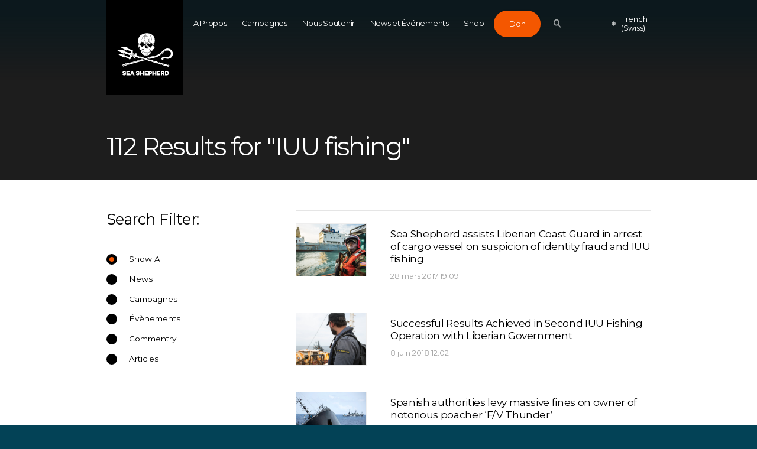

--- FILE ---
content_type: text/html; charset=utf-8
request_url: https://www.seashepherd.ch/fr-ch/search/?q=%20IUU%20fishing
body_size: 8669
content:
<!DOCTYPE html>

<html lang="en">
    <head>
        <meta charset="utf-8">
        <meta http-equiv="x-ua-compatible" content="ie=edge">
        <meta name="viewport" content="width=device-width, initial-scale=1, maximum-scale=1.0, user-scalable=no">
        
            
            



        
        <link rel="canonical" href="https://www.seashepherd.ch/fr-ch/search/?q=%20IUU%20fishing" />
        <meta name="staticurl" content="/static/" />
        <meta property="og:site_name" content="Sea Shepherd Switzerland">

        <title>Sea Shepherd Switzerland</title>

<!-- Google Tag Manager -->
<script>(function(w,d,s,l,i){w[l]=w[l]||[];w[l].push({'gtm.start':
new Date().getTime(),event:'gtm.js'});var f=d.getElementsByTagName(s)[0],
j=d.createElement(s),dl=l!='dataLayer'?'&l='+l:'';j.async=true;j.src=
'https://www.googletagmanager.com/gtm.js?id='+i+dl;f.parentNode.insertBefore(j,f);
})(window,document,'script','dataLayer','GTM-MFXR282');</script>
<!-- End Google Tag Manager -->

        <link rel="icon" type="image/png" href="/static/ico/favicon-32x32.png">
        <!-- <link href="https://fonts.googleapis.com/css?family=Montserrat:300,400,500" rel="stylesheet"> -->
        <link href="/static/fontawesome/css/fontawesome.min.css" media="screen" rel="stylesheet" />
        <link href="/static/fontawesome/css/brands.min.css" media="screen" rel="stylesheet" />
        <link href="/static/flag-icons/css/flag-icons.min.css" media="screen" rel="stylesheet" />
        <link href="/static/css/all.css" media="screen" rel="stylesheet" />
        

        
        

    </head>

    <body class="">
<!-- Google Tag Manager (noscript) -->
<noscript><iframe src="https://www.googletagmanager.com/ns.html?id=GTM-MFXR282"
height="0" width="0" style="display:none;visibility:hidden"></iframe></noscript>
<!-- End Google Tag Manager (noscript) -->

    
        <main>
            
            

            

<div class="js-menuMobile  menuMobile">
    <header class="menuMobile__header">
        <div class="menuMobile__headerInner">
            <a class="menuMobile__logo" href="/">
                <svg class="logoGlobal__mobile"><use xlink:href="#seashepherd_logo" /></svg>
            </a>

            <a class="js-buttonMenu  navigationGlobal__buttonMenu  is-open">
                <div class="js-top  navigationGlobal__buttonMenuLine"></div>
                <div class="js-middle  navigationGlobal__buttonMenuLine"></div>
                <div class="js-bottom  navigationGlobal__buttonMenuLine"></div>
            </a>
        </div>
    </header>

    <div class="searchBar">
        <div class="searchBar__container">
            <svg class="searchBar__searchIcon"><use xlink:href="#icon-search-big" /></svg>
            <form action="/fr-ch/search/" method="get">
                <input type="text" name="q" placeholder="Type here to search" class="searchBar__searchField">
            </form>
        </div>
    </div>
    <div class="menuMobile__dividerLine"></div>
    <ul class="menuMobile__nav">
        
            <li class="menuMobile__navItem ">
                <a class="menuMobile__navItemLink"   href="/fr-ch/a-propos/">A Propos</a>
            </li>
        
            <li class="menuMobile__navItem ">
                <a class="menuMobile__navItemLink"   href="/fr-ch/nos-campagnes/">Campagnes</a>
            </li>
        
            <li class="menuMobile__navItem ">
                <a class="menuMobile__navItemLink"   href="/fr-ch/nous-soutenir/">Nous Soutenir</a>
            </li>
        
            <li class="menuMobile__navItem ">
                <a class="menuMobile__navItemLink"   href="/fr-ch/news-et-evenements/">News et Événements</a>
            </li>
        
            <li class="menuMobile__navItem ">
                <a class="menuMobile__navItemLink"  target="_blank" href="/fr-ch/shop-sea-shepherd/">Shop</a>
            </li>
        
        <!--



<li class="lang">
	<a href="/de-ch/search/" title="Change to language: German (Swiss)">German (Swiss)</a>
</li>

<li class="lang">
	<a href="/it-ch/search/" title="Change to language: Italian (Swiss)">Italian (Swiss)</a>
</li>

<li class="lang active">
	<a href="/fr-ch/search/" title="Change to language: French (Swiss)">French (Swiss)</a>
</li>


-->
    </ul>

    
    <div class="js-languageSelectorMenu  menuMobile__lang  languageSelector">
        



        <div class="js-toggle  languageSelector__toggle">
            <svg class="languageSelector__icon"><use xlink:href="#icon-globe" /></svg>
            <div class="languageSelector__selected">
                French (Swiss)
            </div>
        </div>

        <ul class="js-dropdown  languageSelector__list">
        
        <li class="languageSelector__item ">
	  
	    <a href="/de-ch/search/" title="Change to language: German (Swiss)">German (Swiss)</a>
	  
            </li>

        <li class="languageSelector__item ">
	  
	    <a href="/it-ch/search/" title="Change to language: Italian (Swiss)">Italian (Swiss)</a>
	  
            </li>

        <li class="languageSelector__item is-selected">
	  
	    <a href="/fr-ch/search/" title="Change to language: French (Swiss)">French (Swiss)</a>
	  
            </li>

        </ul>


    </div>
    

    <div class="menuMobile__donateButtonContainer">
        <a href="?form=FUNQJSFBWVV" class="menuMobile__donate buttonDonate">
            Don
            <span class="buttonDonate__bg"></span>
        </a>
    </div>

</div>

<div class="js-navigationGlobal  navigationGlobal">
    <div class="js-gradient  navigationGlobal__gradient"></div>
    <div class="js-bar  navigationGlobal__bar">
        <div class="js-barInner  navigationGlobal__barInner"></div>
    </div>
    <div class="js-activeLine  navigationGlobal__activeLine"></div>

    <div class="navigationGlobal__container">
        <ul class="navigationGlobal__nav">
            
                <li class="js-navItem  navigationGlobal__navItem " data-index="0">
                    <a
                        
                        href="/fr-ch/a-propos/">A Propos</a>
                </li>
            
                <li class="js-navItem  navigationGlobal__navItem " data-index="1">
                    <a
                        
                        href="/fr-ch/nos-campagnes/">Campagnes</a>
                </li>
            
                <li class="js-navItem  navigationGlobal__navItem " data-index="2">
                    <a
                        
                        href="/fr-ch/nous-soutenir/">Nous Soutenir</a>
                </li>
            
                <li class="js-navItem  navigationGlobal__navItem " data-index="3">
                    <a
                        
                        href="/fr-ch/news-et-evenements/">News et Événements</a>
                </li>
            
                <li class="js-navItem  navigationGlobal__navItem " data-index="4">
                    <a
                        target="_blank"
                        href="/fr-ch/shop-sea-shepherd/">Shop</a>
                </li>
            
        </ul>
        <div class="js-donateWrap  navigationGlobal__animWrap">
            <a href="?form=FUNQJSFBWVV" class="navigationGlobal__donate  buttonDonate">
                Don
                <span class="buttonDonate__bg"></span>
            </a>
        </div>

        <div class="js-searchBtnWrap  navigationGlobal__animWrap">
            <button class="js-searchBtn  navigationGlobal__search">
                <svg class="navigationGlobal__searchIcon"><use xlink:href="#icon-search-nav" /></svg>
            </button>
        </div>

        <a class="js-buttonMenu  navigationGlobal__buttonMenu">
            <div class="js-top  navigationGlobal__buttonMenuLine"></div>
            <div class="js-middle  navigationGlobal__buttonMenuLine"></div>
            <div class="js-bottom  navigationGlobal__buttonMenuLine"></div>
        </a>

        
        <div class="js-languageSelectorNav  navigationGlobal__lang  languageSelector">
            



        <div class="js-toggle  languageSelector__toggle">
            <svg class="languageSelector__icon"><use xlink:href="#icon-globe" /></svg>
            <div class="languageSelector__selected">
                French (Swiss)
            </div>
        </div>

        <ul class="js-dropdown  languageSelector__list">
        
        <li class="languageSelector__item ">
	  
	    <a href="/de-ch/search/" title="Change to language: German (Swiss)">German (Swiss)</a>
	  
            </li>

        <li class="languageSelector__item ">
	  
	    <a href="/it-ch/search/" title="Change to language: Italian (Swiss)">Italian (Swiss)</a>
	  
            </li>

        <li class="languageSelector__item is-selected">
	  
	    <a href="/fr-ch/search/" title="Change to language: French (Swiss)">French (Swiss)</a>
	  
            </li>

        </ul>


        </div>
        
    </div>
</div>

<div class="js-logoGlobalWrap  logoGlobal">
    <div class="logoGlobal__container">
        <a class="js-logoGlobal" href="/fr-ch/">
            <svg class="logoGlobal__desktop"><use xlink:href="#seashepherd_logo" /></svg>
            <svg class="logoGlobal__mobile"><use xlink:href="#seashepherd_logo" /></svg>
        </a>
    </div>
</div>


	    
<div class="js-searchOverlay  searchOverlay">

  <div class="js-close  searchOverlay__bg"></div>


<div class="searchBar searchBar--header">
	<form action="/fr-ch/search/" method="get" class="js-searchForm  searchBar__container">
    	<input class="js-searchInput  searchBar__searchField" name="q" type="text" placeholder="Terme de recherche" autocomplete="off">
    	<!-- <a class="btnClose searchBar__buttonClear">
			<span class="btnClose__line1"></span>
			<span class="btnClose__line2"></span>
		</a> -->
		<!-- <div class="js-searchBtn">
			<svg class="searchBar__searchIcon"><use xlink:href="#icon-search-big" /></svg>
		</div> -->

		<div class="js-searchBtn  searchBar__searchBtn">
	        <button class="js-btnArrow  button">
	            <span class="js-text  button__text">Rechercher</span>
	            <svg class="js-arrowIcon  button__icon"><use xlink:href="#icon-arrow" /></svg>
	        </button>
		</div>
    </form>
  </div>



  <div class="js-searchSuggestions  searchSuggestions">
    <div class="js-searchSuggestionsContent  searchSuggestions__constrainWidth">
        <h3 class="searchSuggestions__heading"> Recherches fréquentes</h3>

        <ul class="searchSuggestions__list">
            
            <li class="js-popularTerm  searchSuggestions__word"><a class="searchSuggestions__wordLink" href="/fr-ch/search/?q=whales">whales</a></li>
            
            <li class="js-popularTerm  searchSuggestions__word"><a class="searchSuggestions__wordLink" href="/fr-ch/search/?q= IUU fishing"> IUU fishing</a></li>
            
            <li class="js-popularTerm  searchSuggestions__word"><a class="searchSuggestions__wordLink" href="/fr-ch/search/?q= dolphins"> dolphins</a></li>
            
            <li class="js-popularTerm  searchSuggestions__word"><a class="searchSuggestions__wordLink" href="/fr-ch/search/?q= sharks"> sharks</a></li>
            
            <li class="js-popularTerm  searchSuggestions__word"><a class="searchSuggestions__wordLink" href="/fr-ch/search/?q= Africa"> Africa</a></li>
            
        </ul>
    </div>
  </div>

	<div class="searchOverlay__header">
	    <div class="searchOverlay__headerInner">
			<div class="js-close  searchOverlay__closeBtn  btnClose--white">
				<div class="btnClose__line1"></div>
				<div class="btnClose__line2"></div>
			</div>
	    </div>
	</div>
    <div class="logoGlobal">
        <div class="logoGlobal__container">
            <a href="/">
            	<svg class="logoGlobal__desktop"><use xlink:href="#seashepherd_logo" /></svg>
            	<svg class="logoGlobal__mobile"><use xlink:href="#seashepherd_logo" /></svg>
            </a>
        </div>
    </div>
</div>

            

<div id="root" class="root page-search">

<div class="searchResults">
	<div class="searchBar  searchBar--header">
		<form class="searchBar__container">
			<div class="searchBar__searchField">112 Results for "IUU fishing"</div>
			<!-- <div class="js-searchBtn  searchBar__searchBtn">
				<a class="button">
					<span class="button__text">Search</span>
					<svg class="button__icon"><use xmlns:xlink="http://www.w3.org/1999/xlink" xlink:href="#icon-arrow"></use></svg>
				</a>
			</div> -->
		</form>

        
	</div>

	<div class="searchResults__constrainWidth">


		<div class="searchResults__header">
			<h3 class="searchResults__heading">
				Search Filter:
			</h3>
			<form action="">
                
				<ul class="searchResults__filters">
	                <li class="searchResults__filterOption">
	                    <input type="radio" name="filter-group" id="option1" class="filterOption"
                               onclick="window.location='/fr-ch/search/?q=IUU fishing'"
                               checked>
	                    <label for="option1" class="filterOption__label"><a href="/fr-ch/search/?q=IUU fishing">Show All</a></label>
	                </li>
	                <li class="searchResults__filterOption">
	                    <input type="radio" name="filter-group" id="option2" class="filterOption"
                               onclick="window.location='/fr-ch/search/?q=IUU fishing&models=news.newsproxy'"
                               >
	                    <label for="option2" class="filterOption__label"><a href="/fr-ch/search/?q=IUU fishing&models=news.newsproxy">News</a></label>
	                </li>
	                <li class="searchResults__filterOption">
	                    <input type="radio" name="filter-group" id="option3" class="filterOption"
                               onclick="window.location='/fr-ch/search/?q=IUU fishing&models=campaigns.campaign'"
                               
                               >
	                    <label for="option3" class="filterOption__label">
                            <a href="/fr-ch/search/?q=IUU fishing&models=campaigns.campaign">Campagnes</a></label>
	                </li>
	                <li class="searchResults__filterOption">
	                    <input type="radio" name="filter-group" id="option4" class="filterOption"
                               onclick="window.location='/fr-ch/search/?q=IUU fishing&models=news.eventproxy'"

                               
                               >
	                    <label for="option4" class="filterOption__label"><a href="/fr-ch/search/?q=IUU fishing&models=news.eventproxy">Évènements</a></label>
	                </li>
	                <li class="searchResults__filterOption">
	                    <input type="radio" name="filter-group" id="option5" class="filterOption"
                               onclick="window.location='/fr-ch/search/?q=IUU fishing&models=news.commentaryproxy'"

                               
                               >
	                    <label for="option5" class="filterOption__label"><a href="/fr-ch/search/?q=IUU fishing&models=news.commentaryproxy">Commentry</a></label>
	                </li>
	                <li class="searchResults__filterOption">
	                    <input type="radio" name="filter-group" id="option6" class="filterOption"
                               onclick="window.location='/fr-ch/search/?q=IUU fishing&models=news.articleproxy'"

                               
                               >
	                    <label for="option6" class="filterOption__label"><a href="/fr-ch/search/?q=IUU fishing&models=news.articleproxy">Articles</a></label>
	                </li>
	            </ul>
            </form>
		</div>

        
        <ul class="searchResults__list">

            
                
<li class="searchResults__item">
  <div class="searchResults__itemImageContainer">
    
        <div class="searchResults__itemImage"
             style="background-image:url(https://static.seashepherdglobal.org/media/filer_public/03/95/0395a2b5-a037-492e-9c41-63ea8b96470e/170321-ag-liberiancoastguardapproachingreefer-04649-1600x900b.jpg);" ></div>
    </div>
    <div class="searchResults__itemTextContainer">
        <div class="searchResults__itemSubHeading"><a href="/fr-ch/news-et-evenements/sea-shepherd-assists-liberian-coast-guard-in-arr-4/"></a></div>
        <h4 class="searchResults__itemTitle">Sea Shepherd assists Liberian Coast Guard in arrest of cargo vessel on suspicion of identity fraud and IUU fishing</h4>
        <div class="searchResults__itemMeta">28 mars 2017 19:09</div>
    </div>

    <a
        class="link--fill"
        href="/fr-ch/news-et-evenements/sea-shepherd-assists-liberian-coast-guard-in-arr-4/"
    ></a>
</li>

            
                
<li class="searchResults__item">
  <div class="searchResults__itemImageContainer">
    
        <div class="searchResults__itemImage"
             style="background-image:url(https://static.seashepherdglobal.org/media/filer_public/4c/fb/4cfbb0a6-b2b7-4a98-aba5-f7a167674b59/180313-oss2-km-boarding-hai-lung-012_r0a0627_hr.jpg);" ></div>
    </div>
    <div class="searchResults__itemTextContainer">
        <div class="searchResults__itemSubHeading"><a href="/fr-ch/news-et-evenements/sola-stella-2-wrap-4/"></a></div>
        <h4 class="searchResults__itemTitle">Successful Results Achieved in Second IUU Fishing Operation with Liberian Government</h4>
        <div class="searchResults__itemMeta">8 juin 2018 12:02</div>
    </div>

    <a
        class="link--fill"
        href="/fr-ch/news-et-evenements/sola-stella-2-wrap-4/"
    ></a>
</li>

            
                
<li class="searchResults__item">
  <div class="searchResults__itemImageContainer">
    
        <div class="searchResults__itemImage"
             style="background-image:url(https://static.seashepherdglobal.org/media/filer_public/b3/f4/b3f4a768-666e-4526-9dc7-134b6f8b8ebe/150406-sa-thunder-sinking-0-1600x900.jpg);" ></div>
    </div>
    <div class="searchResults__itemTextContainer">
        <div class="searchResults__itemSubHeading"><a href="/fr-ch/news-et-evenements/spanish-authorities-fine-thunder-5/"></a></div>
        <h4 class="searchResults__itemTitle">Spanish authorities levy massive fines on owner of notorious poacher ‘F/V Thunder’</h4>
        <div class="searchResults__itemMeta">3 août 2017 15:34</div>
    </div>

    <a
        class="link--fill"
        href="/fr-ch/news-et-evenements/spanish-authorities-fine-thunder-5/"
    ></a>
</li>

            
                
<li class="searchResults__item">
  <div class="searchResults__itemImageContainer">
    
        <div class="searchResults__itemImage"
             style="background-image:url(https://static.seashepherdglobal.org/media/filer_public/49/fc/49fcb3e8-d7a8-4c69-8b65-b9c0d7a599ce/170401-ag-opss-gemininexttomengxin21-05290-1600x900.jpg);" ></div>
    </div>
    <div class="searchResults__itemTextContainer">
        <div class="searchResults__itemSubHeading"><a href="/fr-ch/news-et-evenements/us-govt-calls-out-chinese-fleet-3/"></a></div>
        <h4 class="searchResults__itemTitle">Le gouvernement américain accuse la Chine de pêche illégale</h4>
        <div class="searchResults__itemMeta">23 août 2021 14:14</div>
    </div>

    <a
        class="link--fill"
        href="/fr-ch/news-et-evenements/us-govt-calls-out-chinese-fleet-3/"
    ></a>
</li>

            
                
<li class="searchResults__item">
  <div class="searchResults__itemImageContainer">
    
        <div class="searchResults__itemImage"
             style="background-image:url(https://static.seashepherdglobal.org/media/filer_public/32/e4/32e4d316-8e97-4ea6-bab2-655d7308c616/180205-opjodari-tanzania-4.jpeg);" ></div>
    </div>
    <div class="searchResults__itemTextContainer">
        <div class="searchResults__itemSubHeading"><a href="/fr-ch/news-et-evenements/jodari-launch-three-arrests-4/"></a></div>
        <h4 class="searchResults__itemTitle">Sea Shepherd Launches Operation Jodari with Tanzania, Makes First Three Arrests</h4>
        <div class="searchResults__itemMeta">5 février 2018 09:35</div>
    </div>

    <a
        class="link--fill"
        href="/fr-ch/news-et-evenements/jodari-launch-three-arrests-4/"
    ></a>
</li>

            
                
<li class="searchResults__item">
  <div class="searchResults__itemImageContainer">
    
        <div class="searchResults__itemImage"
             style="background-image:url(https://static.seashepherdglobal.org/media/filer_public/ab/d6/abd6b922-4422-4aec-9565-d9c07cc88893/header-2.jpg);" ></div>
    </div>
    <div class="searchResults__itemTextContainer">
        <div class="searchResults__itemSubHeading"><a href="/fr-ch/news-et-evenements/peter-hammarstedt-iuu-fishing-rusi-5/"></a></div>
        <h4 class="searchResults__itemTitle">Peter Hammarstedt discusses illegal fishing and security at panel in London</h4>
        <div class="searchResults__itemMeta">27 juillet 2017 11:17</div>
    </div>

    <a
        class="link--fill"
        href="/fr-ch/news-et-evenements/peter-hammarstedt-iuu-fishing-rusi-5/"
    ></a>
</li>

            
                
<li class="searchResults__item">
  <div class="searchResults__itemImageContainer">
    
        <div class="searchResults__itemImage"
             style="background-image:url(https://static.seashepherdglobal.org/media/filer_public/6c/6a/6c6aa3e7-4c94-4eb2-b70d-108666ca9ed3/christian_vizlrocapartida260218-1600.jpg);" ></div>
    </div>
    <div class="searchResults__itemTextContainer">
        <div class="searchResults__itemSubHeading"><a href="/fr-ch/news-et-evenements/world-oceans-day-4/"></a></div>
        <h4 class="searchResults__itemTitle">Sea Shepherd renews commitment for World Oceans Day</h4>
        <div class="searchResults__itemMeta">7 juin 2019 15:45</div>
    </div>

    <a
        class="link--fill"
        href="/fr-ch/news-et-evenements/world-oceans-day-4/"
    ></a>
</li>

            
                
<li class="searchResults__item">
  <div class="searchResults__itemImageContainer">
    
        <div class="searchResults__itemImage"
             style="background-image:url(https://static.seashepherdglobal.org/media/filer_public/6c/1e/6c1e1b0b-d511-4cf9-a8e0-c12070678948/170313-ag-readytoboardthestarshrimperxxv-03589_-1600x900.jpg);" ></div>
    </div>
    <div class="searchResults__itemTextContainer">
        <div class="searchResults__itemSubHeading"><a href="/fr-ch/news-et-evenements/sustainably-certified-shrimp-trawler-arrested-by-4/"></a></div>
        <h4 class="searchResults__itemTitle">‘Sustainably-Certified’ shrimp trawler arrested by Liberian Coast Guard with assistance from Sea Shepherd</h4>
        <div class="searchResults__itemMeta">20 mars 2017 19:35</div>
    </div>

    <a
        class="link--fill"
        href="/fr-ch/news-et-evenements/sustainably-certified-shrimp-trawler-arrested-by-4/"
    ></a>
</li>

            
                
<li class="searchResults__item">
  <div class="searchResults__itemImageContainer">
    
        <div class="searchResults__itemImage"
             style="background-image:url(https://static.seashepherdglobal.org/media/filer_public/de/92/de92850f-63cb-4d9b-b316-3967d379811a/170613-opa2-mr-rhibtraining-044-7682-1600x900.jpg);" ></div>
    </div>
    <div class="searchResults__itemTextContainer">
        <div class="searchResults__itemSubHeading"><a href="/fr-ch/news-et-evenements/sea-shepherd-returns-to-gabon-to-help-combat-ill-5/"></a></div>
        <h4 class="searchResults__itemTitle">Our return to Gabon to help combat illegal fishing in Africa’s largest marine protected area</h4>
        <div class="searchResults__itemMeta">5 juillet 2017 19:22</div>
    </div>

    <a
        class="link--fill"
        href="/fr-ch/news-et-evenements/sea-shepherd-returns-to-gabon-to-help-combat-ill-5/"
    ></a>
</li>

            
                
<li class="searchResults__item">
  <div class="searchResults__itemImageContainer">
    
        <div class="searchResults__itemImage"
             style="background-image:url(https://static.seashepherdglobal.org/media/filer_public/3d/40/3d40420a-46ee-48fc-9d68-a1e730223279/160418-ag-family_photo_with_gabonese_during_albacore_campaign_launch-1600x900.jpg);" ></div>
    </div>
    <div class="searchResults__itemTextContainer">
        <div class="searchResults__itemSubHeading"><a href="/fr-ch/news-et-evenements/sea-shepherd-launches-operation-albacore-5/"></a></div>
        <h4 class="searchResults__itemTitle">Sea Shepherd Launches Operation Albacore</h4>
        <div class="searchResults__itemMeta">20 avril 2016 19:39</div>
    </div>

    <a
        class="link--fill"
        href="/fr-ch/news-et-evenements/sea-shepherd-launches-operation-albacore-5/"
    ></a>
</li>

            
                
<li class="searchResults__item">
  <div class="searchResults__itemImageContainer">
    
        <div class="searchResults__itemImage"
             style="background-image:url(https://static.seashepherdglobal.org/media/filer_public/dc/02/dc0228a0-4869-4265-b956-80e176152e69/160801-opa-sao-tome-press-conference41-1600x900.jpg);" ></div>
    </div>
    <div class="searchResults__itemTextContainer">
        <div class="searchResults__itemSubHeading"><a href="/fr-ch/news-et-evenements/sao-tome-and-principe-joins-operation-albacore-4/"></a></div>
        <h4 class="searchResults__itemTitle">São Tomé and Príncipe joins Operation Albacore</h4>
        <div class="searchResults__itemMeta">5 août 2016 21:32</div>
    </div>

    <a
        class="link--fill"
        href="/fr-ch/news-et-evenements/sao-tome-and-principe-joins-operation-albacore-4/"
    ></a>
</li>

            
                
<li class="searchResults__item">
  <div class="searchResults__itemImageContainer">
    
        <div class="searchResults__itemImage"
             style="background-image:url(https://static.seashepherdglobal.org/media/filer_public/81/16/81164a63-533f-4b2b-8559-c269c285074f/20190222_133555-gabon-peter-1600.jpg);" ></div>
    </div>
    <div class="searchResults__itemTextContainer">
        <div class="searchResults__itemSubHeading"><a href="/fr-ch/news-et-evenements/gabon-iuu-workshops-4/"></a></div>
        <h4 class="searchResults__itemTitle">Sea Shepherd Legal and Gabon Launch Workshops to Combat Fisheries Crime</h4>
        <div class="searchResults__itemMeta">26 février 2019 08:21</div>
    </div>

    <a
        class="link--fill"
        href="/fr-ch/news-et-evenements/gabon-iuu-workshops-4/"
    ></a>
</li>

            
                
<li class="searchResults__item">
  <div class="searchResults__itemImageContainer">
    
        <div class="searchResults__itemImage"
             style="background-image:url(https://static.seashepherdglobal.org/media/filer_public/17/ee/17eeb7ed-7886-4347-b377-90605f0bc415/180617-oa3-tfj-txori_berry_fishing_whales-dscf8669_-_1600.jpg);" ></div>
    </div>
    <div class="searchResults__itemTextContainer">
        <div class="searchResults__itemSubHeading"><a href="/fr-ch/news-et-evenements/albacore3-launch-three-arrests-4/"></a></div>
        <h4 class="searchResults__itemTitle">Three Illegal Fishing Vessels Arrested: Sea Shepherd returns to Gabon to help protect Africa’s largest marine protected area</h4>
        <div class="searchResults__itemMeta">10 juillet 2018 09:00</div>
    </div>

    <a
        class="link--fill"
        href="/fr-ch/news-et-evenements/albacore3-launch-three-arrests-4/"
    ></a>
</li>

            
                
<li class="searchResults__item">
  <div class="searchResults__itemImageContainer">
    
        <div class="searchResults__itemImage"
             style="background-image:url(https://static.seashepherdglobal.org/media/filer_public/1d/c2/1dc24337-1c7b-40b3-8835-950398907d7a/170420-ag-opss-geminiboardingteamisready-01-05931x1600.jpg);" ></div>
    </div>
    <div class="searchResults__itemTextContainer">
        <div class="searchResults__itemSubHeading"><a href="/fr-ch/news-et-evenements/operation_stola_stella_success-4/"></a></div>
        <h4 class="searchResults__itemTitle">Operation Sola Stella concludes a successful campaign to combat illegal fishing in Liberia</h4>
        <div class="searchResults__itemMeta">18 mai 2017 14:21</div>
    </div>

    <a
        class="link--fill"
        href="/fr-ch/news-et-evenements/operation_stola_stella_success-4/"
    ></a>
</li>

            
                
<li class="searchResults__item">
  <div class="searchResults__itemImageContainer">
    
        <div class="searchResults__itemImage"
             style="background-image:url(https://static.seashepherdglobal.org/media/filer_public/71/aa/71aa4579-6bd6-493a-9e26-210f95b48637/180615-oa3-tfj-leconi_6_bob_barker-dscf8455.jpg);" ></div>
    </div>
    <div class="searchResults__itemTextContainer">
        <div class="searchResults__itemSubHeading"><a href="/fr-ch/news-et-evenements/our-approach-iuu-5/"></a></div>
        <h4 class="searchResults__itemTitle">How Sea Shepherd Helps Combat Illegal Fishing</h4>
        <div class="searchResults__itemMeta">15 septembre 2018 16:32</div>
    </div>

    <a
        class="link--fill"
        href="/fr-ch/news-et-evenements/our-approach-iuu-5/"
    ></a>
</li>

            
                
<li class="searchResults__item">
  <div class="searchResults__itemImageContainer">
    
        <div class="searchResults__itemImage"
             style="background-image:url(https://static.seashepherdglobal.org/media/filer_public/8c/99/8c994d3e-4669-4b9b-9d3f-8cefe910820c/170928-oss2-mr-dzintars-boarding-exteriorvessel-1600.jpg);" ></div>
    </div>
    <div class="searchResults__itemTextContainer">
        <div class="searchResults__itemSubHeading"><a href="/fr-ch/news-et-evenements/large-fishing-trawler-ss2-5/"></a></div>
        <h4 class="searchResults__itemTitle">Large Fishing Trawler Arrested in Covert Operation by Sea Shepherd Global and the Liberian Authorities</h4>
        <div class="searchResults__itemMeta">9 novembre 2017 08:56</div>
    </div>

    <a
        class="link--fill"
        href="/fr-ch/news-et-evenements/large-fishing-trawler-ss2-5/"
    ></a>
</li>

            
                
<li class="searchResults__item">
  <div class="searchResults__itemImageContainer">
    
        <div class="searchResults__itemImage"
             style="background-image:url(https://static.seashepherdglobal.org/media/filer_public/76/e0/76e0ff48-11c9-4c61-8fda-c2a00e1e6d73/200701-ss5-tl-dolphinswiththesam-01-0i1a6874.jpg);" ></div>
    </div>
    <div class="searchResults__itemTextContainer">
        <div class="searchResults__itemSubHeading"><a href="/fr-ch/news-et-evenements/back-on-patrol-post-quarantine-4/"></a></div>
        <h4 class="searchResults__itemTitle">Back on Anti-Poaching Patrol after Three Months in Self-Quarantine</h4>
        <div class="searchResults__itemMeta">15 juillet 2020 11:57</div>
    </div>

    <a
        class="link--fill"
        href="/fr-ch/news-et-evenements/back-on-patrol-post-quarantine-4/"
    ></a>
</li>

            
                
<li class="searchResults__item">
  <div class="searchResults__itemImageContainer">
    
        <div class="searchResults__itemImage"
             style="background-image:url(https://static.seashepherdglobal.org/media/filer_public/4a/cb/4acb3cb3-b345-4e68-92a9-afa37fb31125/180114-oss2-mr-panofi_fore_runner-boarding-on_board_vessel_1st_night-018-fuji3193-1600.jpg);" ></div>
    </div>
    <div class="searchResults__itemTextContainer">
        <div class="searchResults__itemSubHeading"><a href="/fr-ch/news-et-evenements/liberia-poachers-bribery-4/"></a></div>
        <h4 class="searchResults__itemTitle">Liberia arrests high-tech poachers for illegal fishing and attempted bribery</h4>
        <div class="searchResults__itemMeta">18 janvier 2018 00:35</div>
    </div>

    <a
        class="link--fill"
        href="/fr-ch/news-et-evenements/liberia-poachers-bribery-4/"
    ></a>
</li>

            
                
<li class="searchResults__item">
  <div class="searchResults__itemImageContainer">
    
        <div class="searchResults__itemImage"
             style="background-image:url(https://static.seashepherdglobal.org/media/filer_public/a2/35/a2359524-40c1-41e8-b6eb-ebb5025846cb/171115-oss2-mr-labiko2-boarding_arrest-fuji9927-1600.jpg);" ></div>
    </div>
    <div class="searchResults__itemTextContainer">
        <div class="searchResults__itemSubHeading"><a href="/fr-ch/news-et-evenements/sola-stella-blacklisted-illegal-fishing-4/"></a></div>
        <h4 class="searchResults__itemTitle">Sea Shepherd assists Liberian Coast Guard in arrest of notorious internationally-blacklisted vessel for illegal fishing</h4>
        <div class="searchResults__itemMeta">23 novembre 2017 12:53</div>
    </div>

    <a
        class="link--fill"
        href="/fr-ch/news-et-evenements/sola-stella-blacklisted-illegal-fishing-4/"
    ></a>
</li>

            
                
<li class="searchResults__item">
  <div class="searchResults__itemImageContainer">
    
        <div class="searchResults__itemImage"
             style="background-image:url(https://static.seashepherdglobal.org/media/filer_public/8c/2e/8c2e6309-2197-4b4d-997e-ea3e33a7a024/180102-oss2-tlc-drone-guoji809-boarding-smallboatssamsimonguoji809-004-dji_0018.jpg);" ></div>
    </div>
    <div class="searchResults__itemTextContainer">
        <div class="searchResults__itemSubHeading"><a href="/fr-ch/news-et-evenements/new-year-arrest-liberia-4/"></a></div>
        <h4 class="searchResults__itemTitle">Sea Shepherd celebrates New Year with arrest of illegal fishing vessel in Liberia</h4>
        <div class="searchResults__itemMeta">4 janvier 2018 17:42</div>
    </div>

    <a
        class="link--fill"
        href="/fr-ch/news-et-evenements/new-year-arrest-liberia-4/"
    ></a>
</li>

            

        </ul>
        
        <div>
            &laquo; Précédent
            |
            <a href="?q=IUU fishing&amp;page=2">Suivant &raquo;</a>
        </div>
        
        
	</div>
</div>

</div>


            <!--take_action is a static placeholder that appears on every page except 'home'-->
            
            
<div class="js-takeAction  takeAction">

    <div class="constrainWidth">
        <div class="takeAction__subHeading">Nous avons besoin de votre soutien</div>
        <h2 class="takeAction__heading">Agissez pour les océans!</h2>
    </div>

    <div class="takeAction__container">

        
            

<article class="js-card  js-getInvolved  takeAction__card">
    <p class="takeAction__cardSubHeading">Impliquez-vous</p>
    <h3 class="takeAction__cardHeading">Rejoignez-nous</h3>
    <div class="js-illustration  takeAction__cardIllustrationContainer">
        <!-- <div class="js-illustration"></div> -->
        <!-- <div class="takeAction__cardIllustration" style="background-image: url('')"></div> -->
    </div>
    <a class="js-btnFindOutMore  button button--inverse">
        <span class="js-text  button__text">En savoir plus</span>
        <svg class="js-arrowIcon  button__icon"><use xlink:href="#icon-arrow" /></svg>
    </a>
    <a  href="/fr-ch/nous-soutenir/" class="link--fill"></a>
</article>

        
            

<article class="js-card  js-donate  takeAction__card">
    <p class="takeAction__cardSubHeading">Contribuer</p>
    <h3 class="takeAction__cardHeading">Donner des fonds ou du matériel</h3>
    <div class="js-illustration  takeAction__cardIllustrationContainer">
        <!-- <div class="js-illustration"></div> -->
        <!-- <div class="takeAction__cardIllustration" style="background-image: url('')"></div> -->
    </div>
    <a class="js-btnFindOutMore  button button--inverse">
        <span class="js-text  button__text">En savoir d&#x27;avantage</span>
        <svg class="js-arrowIcon  button__icon"><use xlink:href="#icon-arrow" /></svg>
    </a>
    <a  href="/fr-ch/nous-soutenir/nous-soutenir/" class="link--fill"></a>
</article>

        
            

<article class="js-card  js-shop  takeAction__card">
    <p class="takeAction__cardSubHeading">Boutique</p>
    <h3 class="takeAction__cardHeading">Articles Sea Shepherd</h3>
    <div class="js-illustration  takeAction__cardIllustrationContainer">
        <!-- <div class="js-illustration"></div> -->
        <!-- <div class="takeAction__cardIllustration" style="background-image: url('')"></div> -->
    </div>
    <a class="js-btnFindOutMore  button button--inverse">
        <span class="js-text  button__text">Vers la boutique en ligne</span>
        <svg class="js-arrowIcon  button__icon"><use xlink:href="#icon-arrow" /></svg>
    </a>
    <a target="_blank" href="https://shop.sea-shepherd.ch/" class="link--fill"></a>
</article>

        

    </div>
</div>

            
        </main>

        <footer>
            
            
            

            <section class="raw-html">
    
        <div class="raw-html__container">
    
        <!-- Start cookieyes banner -->
	<script id="cookieyes" type="text/javascript" src="https://cdn-cookieyes.com/client_data/c6d1a833a3a45c8d3580ff33/script.js"></script>
	<!-- End cookieyes banner -->
    
        </div>
    
</section>
<section class="raw-html">
    
        <div class="raw-html__container">
    
        <!-- Fundraise Up: the new standard for online giving -->
<script>(function(w,d,s,n,a){if(!w[n]){var l='call,catch,on,once,set,then,track'
.split(','),i,o=function(n){return'function'==typeof n?o.l.push([arguments])&&o
:function(){return o.l.push([n,arguments])&&o}},t=d.getElementsByTagName(s)[0],
j=d.createElement(s);j.async=!0;j.src='https://cdn.fundraiseup.com/widget/'+a;
t.parentNode.insertBefore(j,t);o.s=Date.now();o.v=4;o.h=w.location.href;o.l=[];
for(i=0;i<7;i++)o[l[i]]=o(l[i]);w[n]=o}
})(window,document,'script','FundraiseUp','ARPLQLCK');</script>
<!-- End Fundraise Up -->
    
        </div>
    
</section>


            

<div class="js-footer footer">
    
    <div class="js-backToTop  footer__backToTop">
        Retour en haut
        <svg class="footer__backToTopIcon"><use xlink:href="#icon-scroll-up" /></svg>
    </div>
    <div class="footer__divider"></div>
    <div class="footer__primary">
        <div class="footer__logoContainer">
            <svg class="footer__logo">
               <use xmlns:xlink="http://www.w3.org/1999/xlink" xlink:href="#seashepherd_logo"></use>
            </svg>
        </div>
         
            
<div class="footer__linksPrimary">
    <h6 class="footer__linksHeading">A propos</h6>
    <ul>
        
             <li class="footer__linkItem">
    <a class="footer__link" href=/fr-ch/global/contacts/>
        
            Contacts
        
    </a></li>

        
             <li class="footer__linkItem">
    <a class="footer__link" href=https://www.seashepherd.ch/fr-ch/nous-soutenir/nous-soutenir/>
        
            Dons
        
    </a></li>

        
             <li class="footer__linkItem">
    <a class="footer__link" href=/fr-ch/global/faqs/>
        
            FAQ (en anglais)
        
    </a></li>

        
             <li class="footer__linkItem">
    <a class="footer__link" href=/fr-ch/global/confidentialite/>
        
            Protection des données
        
    </a></li>

        
             <li class="footer__linkItem">
    <a class="footer__link" href=/fr-ch/global/ou-nous-trouver/>
        
            Sea Shepherd dans le monde
        
    </a></li>

        
    </ul>
</div>

        
            
<div class="footer__linksSecondary">
    <h6 class="footer__linksHeading">Suivez-nous</h6>
    <ul>
         
            <li class="footer__linkItem">
    <a class="footer__link" target="_blank" href=https://www.facebook.com/Sea.Shepherd.Switzerland.Official/>
        <div class="footer__socialIcon">
            <i class="fab fa-facebook"></i>
        </div>
        
        Facebook
    </a>
</li>

         
            <li class="footer__linkItem">
    <a class="footer__link" target="_blank" href=https://www.instagram.com/seashepherdswitzerlandofficial/>
        <div class="footer__socialIcon">
            <i class="fab fa-instagram"></i>
        </div>
        
        Instagram
    </a>
</li>

         
            <li class="footer__linkItem">
    <a class="footer__link" target="_blank" href=https://www.youtube.com/user/seashepherd>
        <div class="footer__socialIcon">
            <i class="fab fa-youtube"></i>
        </div>
        
        YouTube
    </a>
</li>

         
            <li class="footer__linkItem">
    <a class="footer__link" target="_blank" href=https://ch.linkedin.com/company/sea-shepherd-switzerland?trk=public_profile_volunteering-position_profile-section-card_full-click>
        <div class="footer__socialIcon">
            <i class="fab fa-linkedin"></i>
        </div>
        
        LinkedIn
    </a>
</li>

         
    </ul>
</div>

        

        
    </div>

    <div class="footer__secondary">
        <div class="footer__secondaryContainer">
            <div class="footer__sponsor">
                
            </div>
            <div class="footer__copyright">
                
                Copyright ©2026 Sea Shepherd
            </div>
        </div>
    </div>
</div>

        </footer>

        

        
<script>
window.pageModule = 'search';
</script>
 

        <script src="/static/js/commons.js"></script>
        <script src="/static/js/loader.js"></script>
        <script src="/static/js/boneless.js"></script>
    </body>
</html>


--- FILE ---
content_type: image/svg+xml
request_url: https://www.seashepherd.ch/static/svg/radio-checked.svg
body_size: 794
content:
<?xml version="1.0" encoding="UTF-8" standalone="no"?>
<svg width="8px" height="8px" viewBox="0 0 8 8" version="1.1" xmlns="http://www.w3.org/2000/svg" xmlns:xlink="http://www.w3.org/1999/xlink">
    <!-- Generator: Sketch 43.1 (39012) - http://www.bohemiancoding.com/sketch -->
    <title>Oval</title>
    <desc>Created with Sketch.</desc>
    <defs></defs>
    <g id="Page-1" stroke="none" stroke-width="1" fill="none" fill-rule="evenodd">
        <g id="About-Us---FAQs-Copy" transform="translate(-1033.000000, -955.000000)" fill="#F45700">
            <g id="Filter-Open" transform="translate(0.000000, 900.000000)">
                <g id="Group-7" transform="translate(1028.000000, 48.000000)">
                    <g id="Group" transform="translate(0.000000, 2.000000)">
                        <circle id="Oval" cx="9" cy="9" r="4"></circle>
                    </g>
                </g>
            </g>
        </g>
    </g>
</svg>

--- FILE ---
content_type: application/x-javascript; charset=utf-8
request_url: https://consent.cookiebot.com/3f961ed6-f220-440d-906d-0dd2a80c74fd/cc.js?renew=false&referer=www.seashepherd.ch&dnt=false&init=false
body_size: 213
content:
if(console){var cookiedomainwarning='Error: The domain WWW.SEASHEPHERD.CH is not authorized to show the cookie banner for domain group ID 3f961ed6-f220-440d-906d-0dd2a80c74fd. Please add it to the domain group in the Cookiebot Manager to authorize the domain.';if(typeof console.warn === 'function'){console.warn(cookiedomainwarning)}else{console.log(cookiedomainwarning)}};

--- FILE ---
content_type: text/javascript
request_url: https://static.fundraiseup.com/embed-data/elements-global/ARPLQLCK.js
body_size: 5522
content:
FUN.elements.addGlobalElementsContent([{"name":"Popup #4","type":"lightbox","key":"XMESHMPK","config":{"show":true,"openWidget":"FUNPPLXGQWH","designation":null,"benefit":null,"allowToModifyDesignation":true,"frequency":null,"defaultAmount":null,"defaultAmountBehavior":"checkout","allowToModifyAmount":true,"showLightboxImage":true,"lightboxImage":{"name":"250705OctopusCampaignCMoctopusreleasePHO_1327.jpg","uuid":"3fbee14a-70e5-4c7f-872e-627dd7f9ae0f","mimeType":"image/jpeg","width":2048,"height":1362,"size":2631944,"alts":[{"lang":"en","text":"A person holding an octopus with an arm covered in hair. The octopus is placed on a white object resembling a plate, with a blurred blue background of water."},{"lang":"ar","text":"شخص يحمل أخطبوطًا بذراع مغطاة بالشعر. الأخطبوط موضوع على شيء أبيض يشبه الصحن، مع خلفية زرقاء مشوشة من الماء."},{"lang":"zh","text":"一个人用毛茸茸的手臂抱着一只章鱼。章鱼放在一个类似盘子的白色物体上，背景是一片模糊的蓝色水面。"},{"lang":"da","text":"En person holder en blæksprutte med en hård arm. Blæksprutten er placeret på en hvid genstand, der ligner en tallerken, med en sløret blå baggrund af vand."},{"lang":"nl","text":"Een persoon houdt een octopus vast met een behaarde arm. De octopus staat op een wit voorwerp dat op een bord lijkt, met een wazige blauwe achtergrond van water."},{"lang":"fi","text":"Henkilö pitää mustekalaa käsivarrellaan, jossa on karvoja. Mustekala on asetettu valkoiseen esineeseen, joka muistuttaa lautasta, taustalla on sumeaa sinistä vettä."},{"lang":"fr","text":"Une personne tenant une pieuvre avec un bras poilu. La pieuvre est placée sur un objet blanc ressemblant à une assiette, avec un arrière-plan flou d'eau bleue."},{"lang":"de","text":"Eine Person hält einen Oktopus mit einem behaarten Arm. Der Oktopus liegt auf einem weißen Gegenstand, der einem Teller ähnelt, mit einem verschwommenen blauen Hintergrund aus Wasser."},{"lang":"hu","text":"Egy ember tart egy polipot szőrös karral. A polip egy fehér tárgyon van, amely tányérnak tűnik, a háttérben halvány kék víz látható."},{"lang":"it","text":"Una persona tiene un polpo con un braccio peloso. Il polpo è posato su un oggetto bianco che assomiglia a un piatto, con uno sfondo blu sfocato di acqua."},{"lang":"ja","text":"毛の生えた腕でタコを持つ人。タコは皿のような白い物の上に置かれ、背景にはぼやけた青い水がある。"},{"lang":"ko","text":"털이 있는 팔로 문어를 잡고 있는 사람. 문어는 접시처럼 생긴 흰색 물체 위에 놓여 있고, 배경은 흐릿한 파란 물이다."},{"lang":"no","text":"En person holder en blekksprut med en hårete arm. Blekkspruten er plassert på et hvitt objekt som ligner en tallerken, med en uskarp blå bakgrunn av vann."},{"lang":"pl","text":"Osoba trzyma ośmiornicę z owłosioną ręką. Ośmiornica jest umieszczona na białym przedmiocie przypominającym talerz, w tle rozmyta niebieska woda."},{"lang":"pt","text":"Uma pessoa segurando um polvo com um braço peludo. O polvo está posicionado sobre um objeto branco que se assemelha a um prato, com um fundo azul embaçado de água."},{"lang":"ru","text":"Человек держит осьминога с волосатой рукой. Осьминог расположен на белом предмете, напоминающем тарелку, на фоне размытой синей воды."},{"lang":"es","text":"Una persona sostiene un pulpo con un brazo peludo. El pulpo está sobre un objeto blanco que parece un plato, con un fondo azul desenfocado de agua."},{"lang":"sv","text":"En person håller en bläckfisk med en hårig arm. Bläckfisken ligger på ett vitt föremål som liknar en tallrik, med en suddig blå bakgrund av vatten."}],"hash":"a3d39418d354f3a6"},"lightboxTextColor":"#212830","lightboxBackgroundColor":"#FFFFFF","lightboxBorderColor":"#FFFFFF","lightboxBorderSize":0,"lightboxBorderRadius":4,"lightboxShadow":false,"buttonLabelColor":"#FFFFFF","buttonColor":"#F45700","buttonBorderSize":0,"buttonBorderRadius":4,"buttonBorderColor":"#FFFFFF","buttonShadow":false,"deviceRestriction":"all","urlAllow":[],"urlBlock":[],"customFields":[],"localization":{"defaultLocale":"de","fields":[{"lang":"de","lightboxTitle":"SAVE THE OCTOPUS","lightboxContent":"<strong>NUR NOCH 1,5 WOCHEN, UM DIE TINTENFISCHE ZU RETTEN<br></strong>","buttonLabel":"Jetzt spenden"},{"lang":"fr","lightboxTitle":"Titre du pop-up","lightboxContent":"Ce contenu est généralement un court paragraphe qui explique pourquoi le spectateur devrait faire un don aujourd’hui. Étant donné que les pop-ups interrompent la navigation sur le site jusqu’à ce qu’ils soient fermés, veillez à ce que leur contenu soit important !","buttonLabel":"Faire un don"},{"lang":"it","lightboxTitle":"Titolo finestra popup","lightboxContent":"Questo contenuto è di solito un breve paragrafo che spiega perché chi legge dovrebbe fare una donazione oggi. Poiché queste finestre popup interrompono la navigazione sul sito fino a quando non le si chiude, assicurati che sia importante!","buttonLabel":"Dona"},{"lang":"en","lightboxTitle":"Popup title","lightboxContent":"NUR NOCH 1,5 WOCHEN, UM DIE TINTENFISCHE ZU RETTEN","buttonLabel":"Donate"}],"supportedLanguages":["de","en","fr","it"]},"displayStartDate":"2025-09-02T00:00:00.000+02:00","displayEndDate":"2025-10-09T00:00:00.000+02:00"},"data":{"live":{"checkoutTypes":{"checkoutModal":true,"campaignPage":true},"donorPortalUrl":"https://seashepherdswitzerland.donorsupport.co","aiFrequenciesEnabled":false,"hasBenefits":false,"displayStartDate":"2025-08-31T22:00:00.000Z","displayEndDate":"2025-10-08T21:59:59.999Z","defaultGoal":null,"benefit":null},"test":{"checkoutTypes":{"checkoutModal":true,"campaignPage":true},"donorPortalUrl":"https://seashepherdswitzerland.donorsupport.co","aiFrequenciesEnabled":false,"hasBenefits":false,"displayStartDate":"2025-08-31T22:00:00.000Z","displayEndDate":"2025-10-08T21:59:59.999Z","defaultGoal":null,"benefit":null}}},{"name":"Sticky Button Antarctica_GE","type":"stickyButton","key":"XRULDBZC","config":{"designation":null,"show":true,"openWidget":"FUNRUQDFCMK","benefit":null,"color":"#F45700","shadow":true,"textColor":"#FFFFFF","heartColor":"#FFFFFF","rippleColor":"rgba(255, 255, 255, 0.2)","borderColor":"#000000","borderRadius":6,"borderSize":0,"size":48,"frequency":null,"defaultAmount":null,"defaultAmountBehavior":"checkout","allowToModifyAmount":true,"align":"left-bottom","offset":0,"customFields":[],"allowToModifyDesignation":true,"deviceRestriction":"all","urlAllow":["https://www.seashepherd.ch/fr-ch/fundraiser/","https://www.seashepherd.ch/de-ch/fundraiser/","https://www.seashepherd.ch/it-ch/fundraiser/","https://www.seashepherd.ch/en-ch/fundraiser/"],"urlBlock":[],"localization":{"defaultLocale":"de","fields":[{"lang":"de","text":"Spenden"},{"lang":"fr","text":"Faire un don"},{"lang":"it","text":"Donate"}],"supportedLanguages":["de","fr","it"]}},"data":{"live":{"checkoutTypes":{"checkoutModal":true,"campaignPage":true},"donorPortalUrl":"https://seashepherdswitzerland.donorsupport.co","aiFrequenciesEnabled":true,"hasBenefits":false,"defaultGoal":null,"benefit":null},"test":{"checkoutTypes":{"checkoutModal":true,"campaignPage":true},"donorPortalUrl":"https://seashepherdswitzerland.donorsupport.co","aiFrequenciesEnabled":true,"hasBenefits":false,"defaultGoal":null,"benefit":null}}},{"name":"Antarctica25 - Popup","type":"lightbox","key":"XGAQADWF","config":{"show":true,"openWidget":"FUNZFRWFWBY","designation":null,"benefit":null,"allowToModifyDesignation":true,"frequency":null,"defaultAmount":null,"defaultAmountBehavior":"checkout","allowToModifyAmount":true,"showLightboxImage":true,"lightboxImage":{"name":"240120-OAD2-YK-chinstrap penguin on a iceberg with Krill fishing boat Saga sea Extraordinary-DSC_6430.jpg","uuid":"35e0e145-cb72-4844-9a98-f80b64fefb7f","mimeType":"image/jpeg","width":5663,"height":3775,"size":7652187,"alts":[{"lang":"en","text":"Image supporting donation call-to-action."},{"lang":"es","text":"Imagen que apoya el llamado a la acción de la donación."},{"lang":"fr","text":"Image incitant à faire un don."},{"lang":"nl","text":"Afbeelding ter ondersteuning van oproep tot donatie."},{"lang":"no","text":"Bilde som støtter en oppfordring til å bidra."},{"lang":"de","text":"Bild zur Unterstützung eines Spendenaufrufs."},{"lang":"fi","text":"Lahjoituksen toimintakehotusta tukeva kuva."},{"lang":"ar","text":"صورة تدعم الدعوة إلى التبرع."},{"lang":"sv","text":"Bild som stöder donationsuppmaning."},{"lang":"it","text":"Immagine che supporta l'invito all'azione per le donazioni."},{"lang":"pt","text":"Imagem que promove a tomada de ação através de donativos."},{"lang":"zh","text":"支持捐款號召性用語的圖片。"},{"lang":"ja","text":"寄付の呼びかけ用の画像。"},{"lang":"ko","text":"기부 행동 촉구를 지원하는 이미지."},{"lang":"hu","text":"Adományozás felhívását kiegészítő kép."},{"lang":"da","text":"Billede, der understøtter opfordring til donation."},{"lang":"ru","text":"Изображение, поддерживающее призыв к пожертвованию."},{"lang":"pl","text":"Obraz towarzyszący wezwaniu do wsparcia zbiórki."}],"hash":"83ec5f70388d03be"},"lightboxTextColor":"#212830","lightboxBackgroundColor":"#FFFFFF","lightboxBorderColor":"#FFFFFF","lightboxBorderSize":0,"lightboxBorderRadius":4,"lightboxShadow":true,"buttonLabelColor":"#FFFFFF","buttonColor":"#F45700","buttonBorderSize":0,"buttonBorderRadius":4,"buttonBorderColor":"#FFFFFF","buttonShadow":false,"deviceRestriction":"all","urlAllow":[],"urlBlock":["https://www.seashepherd.ch/fr-ch/fundraiser/","https://www.seashepherd.ch/it-ch/fundraiser/","https://www.seashepherd.ch/en-ch/fundraiser/","https://www.seashepherd.ch/de-ch/fundraiser/"],"customFields":[],"localization":{"defaultLocale":"de","fields":[{"lang":"en","lightboxTitle":"Antarctic Under Urgent Threat: Please Help Now","lightboxContent":"Antarctica's fragile ecosystems are under threat and we will return to fight, but we need your help!<br><br><strong>Please donate to help protect the Antarctic. Thank you!</strong>","buttonLabel":"Donate Now"},{"lang":"fr","lightboxTitle":"L'Antarctique en danger urgent : Aidez-nous maintenant","lightboxContent":"Les écosystèmes fragiles de l'Antarctique sont menacés, et nous reviendrons pour lutter – mais nous avons besoin de votre aide !<br><br><strong>Veuillez faire un don pour protéger l'Antarctique. Merci !</strong>","buttonLabel":"Faire un don"},{"lang":"it","lightboxTitle":"Antartide sotto grave minaccia: Aiutaci ora","lightboxContent":"Gli ecosistemi fragili dell'Antartide sono minacciati e torneremo a combattere, ma abbiamo bisogno del tuo aiuto!<br><br><strong>Per favore, dona per aiutare a proteggere l'Antartide. Grazie!</strong>","buttonLabel":"Dona ora"},{"lang":"de","lightboxTitle":"Antarktis in akuter Gefahr: Bitte helfen Sie jetzt","lightboxContent":"Antarktikas fragile Ökosysteme sind bedroht, und wir werden zurückkehren, um zu kämpfen– aber wir brauchen Ihre Hilfe!<br><br><strong>Bitte spenden Sie, um die Antarktis zu schützen. Vielen Dank!</strong>","buttonLabel":"Jetzt spenden"}],"supportedLanguages":["de","en","fr","it"]},"displayStartDate":null,"displayEndDate":null},"data":{"live":{"checkoutTypes":{"checkoutModal":true,"campaignPage":true},"donorPortalUrl":"https://seashepherdswitzerland.donorsupport.co","aiFrequenciesEnabled":false,"hasBenefits":false,"displayStartDate":null,"displayEndDate":null,"defaultGoal":null,"benefit":null},"test":{"checkoutTypes":{"checkoutModal":true,"campaignPage":true},"donorPortalUrl":"https://seashepherdswitzerland.donorsupport.co","aiFrequenciesEnabled":false,"hasBenefits":false,"displayStartDate":null,"displayEndDate":null,"defaultGoal":null,"benefit":null}}},{"name":"Sticky Button #1","type":"stickyButton","key":"XSAQBGNW","config":{"designation":null,"show":true,"openWidget":"FUNQJSFBWVV","benefit":null,"color":"#F45700","shadow":true,"textColor":"#FFFFFF","heartColor":"#FFFFFF","rippleColor":"rgba(255, 255, 255, 0.2)","borderColor":"#000000","borderRadius":6,"borderSize":0,"size":44,"frequency":null,"defaultAmount":null,"defaultAmountBehavior":"checkout","allowToModifyAmount":true,"align":"left-bottom","offset":0,"customFields":[],"allowToModifyDesignation":true,"deviceRestriction":"all","urlAllow":[],"urlBlock":["https://www.seashepherd.ch/fr-ch/fundraiser/","https://www.seashepherd.ch/de-ch/fundraiser/","https://www.seashepherd.ch/it-ch/fundraiser/"],"localization":{"defaultLocale":"de","fields":[{"lang":"de","text":"Spenden"},{"lang":"fr","text":"Faire un don"},{"lang":"it","text":"Dona"},{"lang":"en","text":"Donate"}],"supportedLanguages":["en","fr","de","it"]}},"data":{"live":{"checkoutTypes":{"checkoutModal":true,"campaignPage":false},"donorPortalUrl":"https://seashepherdswitzerland.donorsupport.co","aiFrequenciesEnabled":false,"hasBenefits":false,"defaultGoal":null,"benefit":null},"test":{"checkoutTypes":{"checkoutModal":true,"campaignPage":false},"donorPortalUrl":"https://seashepherdswitzerland.donorsupport.co","aiFrequenciesEnabled":false,"hasBenefits":false,"defaultGoal":null,"benefit":null}}},{"name":"Social Proof DE","type":"socialProof","key":"XZYSCJZH","config":{"show":true,"showEmoji":true,"showLocation":true,"showDonorNameMode":"shortedFullName","showDonationsMode":"selected","sourceWidgets":["FUNGXGKTCTA"],"simulateDonations":false,"openWidget":"","accentTextColor":"#2797FF","textColor":"#212830","backgroundColor":"#FFFFFF","panelBorderRadius":6,"panelBorderSize":0,"panelBorderColor":"#FFFFFF","shadow":true,"buttonLabelColor":"#2797FF","buttonColor":"#FFFFFF","buttonBorderColor":"#2797FF","buttonBorderSize":1,"buttonBorderRadius":18,"urlAllow":["https://www.seashepherd.ch/de-ch/news-events-chde/aktion-hilf-uns-die-antarktis-zu-retten/"],"urlBlock":[],"localization":{"defaultLocale":"de","fields":[{"lang":"en","buttonLabel":"Donate"},{"lang":"de","buttonLabel":"Spenden"}],"supportedLanguages":["de"]}},"data":{"live":{"charges":[],"donorPortalUrl":"https://seashepherdswitzerland.donorsupport.co","stripeCurrencies":{"list":["AED","AFN","ALL","AMD","ANG","AOA","ARS","AUD","AWG","AZN","BAM","BBD","BDT","BIF","BMD","BND","BOB","BRL","BSD","BWP","BYN","BZD","CAD","CDF","CHF","CLP","CNY","COP","CRC","CVE","CZK","DJF","DKK","DOP","DZD","EGP","ETB","EUR","FJD","FKP","GBP","GEL","GIP","GMD","GNF","GTQ","GYD","HKD","HNL","HTG","HUF","IDR","ILS","INR","ISK","JMD","JPY","KES","KGS","KHR","KMF","KRW","KYD","KZT","LAK","LBP","LKR","LRD","LSL","MAD","MDL","MGA","MKD","MMK","MNT","MOP","MUR","MVR","MWK","MXN","MYR","MZN","NAD","NGN","NIO","NOK","NPR","NZD","PAB","PEN","PGK","PHP","PKR","PLN","PYG","QAR","RON","RSD","RUB","RWF","SAR","SBD","SCR","SEK","SGD","SHP","SLE","SOS","SRD","SZL","THB","TJS","TOP","TRY","TTD","TWD","TZS","UAH","USD","UYU","UZS","VND","VUV","WST","XAF","XCD","XOF","XPF","YER","ZAR","ZMW"],"default":"USD"}},"test":{"charges":[],"donorPortalUrl":"https://seashepherdswitzerland.donorsupport.co","stripeCurrencies":{"list":["AED","AFN","ALL","AMD","ANG","AOA","ARS","AUD","AWG","AZN","BAM","BBD","BDT","BIF","BMD","BND","BOB","BRL","BSD","BWP","BYN","BZD","CAD","CDF","CHF","CLP","CNY","COP","CRC","CVE","CZK","DJF","DKK","DOP","DZD","EGP","ETB","EUR","FJD","FKP","GBP","GEL","GIP","GMD","GNF","GTQ","GYD","HKD","HNL","HTG","HUF","IDR","ILS","INR","ISK","JMD","JPY","KES","KGS","KHR","KMF","KRW","KYD","KZT","LAK","LBP","LKR","LRD","LSL","MAD","MDL","MGA","MKD","MMK","MNT","MOP","MUR","MVR","MWK","MXN","MYR","MZN","NAD","NGN","NIO","NOK","NPR","NZD","PAB","PEN","PGK","PHP","PKR","PLN","PYG","QAR","RON","RSD","RUB","RWF","SAR","SBD","SCR","SEK","SGD","SHP","SLE","SOS","SRD","SZL","THB","TJS","TOP","TRY","TTD","TWD","TZS","UAH","USD","UYU","UZS","VND","VUV","WST","XAF","XCD","XOF","XPF","YER","ZAR","ZMW"],"default":"USD"}}}},{"name":"Reminder #1","type":"reminder","key":"XCPGVPRG","config":{"show":true,"color":"#FFFFFF","textColor":"#212830","rippleColor":"rgba(255, 255, 255, 0.2)","dividerColor":"rgba(33, 40, 48, 0.15)","heartColor":"#FF435A","borderColor":"#000000","borderRadius":6,"borderSize":0,"shadow":true,"urlAllow":[],"urlBlock":[]},"data":{"live":{},"test":{}}}]);

--- FILE ---
content_type: application/javascript
request_url: https://www.seashepherd.ch/static/js/6.js
body_size: 6161
content:
webpackJsonp([6,17],{

/***/ 65:
/***/ (function(module, exports, __webpack_require__) {

var __WEBPACK_AMD_DEFINE_ARRAY__, __WEBPACK_AMD_DEFINE_RESULT__;!(__WEBPACK_AMD_DEFINE_ARRAY__ = [
    __webpack_require__(10),
    __webpack_require__(8),
    __webpack_require__(9),
    __webpack_require__(4),
    __webpack_require__(75)
], __WEBPACK_AMD_DEFINE_RESULT__ = function (
    loadSVG,
    smoothUIThread,
    AppController,
    Env,
    SearchView
) { 
    'use strict';

    return function(options) {
        
        loadSVG(Env.CDN + '/svg/spritemap.svg');
        smoothUIThread(
            function(msg, time) {
                console.log('search.js        : Smooth UI thread after', time + 'ms', '(' + msg + ')');
                
                var controller = new AppController(options);
                controller.setView(new SearchView({ autoUpdate: true }));
                
                controller.start();
            },
        2000);
    } ({});
}.apply(exports, __WEBPACK_AMD_DEFINE_ARRAY__),
				__WEBPACK_AMD_DEFINE_RESULT__ !== undefined && (module.exports = __WEBPACK_AMD_DEFINE_RESULT__));


/***/ }),

/***/ 75:
/***/ (function(module, exports, __webpack_require__) {

var __WEBPACK_AMD_DEFINE_ARRAY__, __WEBPACK_AMD_DEFINE_RESULT__;!(__WEBPACK_AMD_DEFINE_ARRAY__ = [

    __webpack_require__(1),
    __webpack_require__(0),
    __webpack_require__(7),

    // ----

    __webpack_require__(11),
    __webpack_require__(5),

    // ----

    __webpack_require__(4),
    __webpack_require__(14)

], __WEBPACK_AMD_DEFINE_RESULT__ = function(

    $,
    _,
    Backbone,

    ticker,
    global,

    Env,
    BasePageView

) { 'use strict';

    return BasePageView.extend({

        // SETUP ---------------------------------------------------------------

        initialize: function(options) {
            this._super(options);

            this._setupViews();

            this.__resize();
            this.__scroll( global.scroll.getScroll(true) );
        },
        
        _setupViews: function(views) {

            this.__navigationGlobal.show({ delay: 0 });

        },


        // STATE ---------------------------------------------------------------


        // UPDATE --------------------------------------------------------------


    });
}.apply(exports, __WEBPACK_AMD_DEFINE_ARRAY__),
				__WEBPACK_AMD_DEFINE_RESULT__ !== undefined && (module.exports = __WEBPACK_AMD_DEFINE_RESULT__));


/***/ })

});
//# sourceMappingURL=[data-uri]